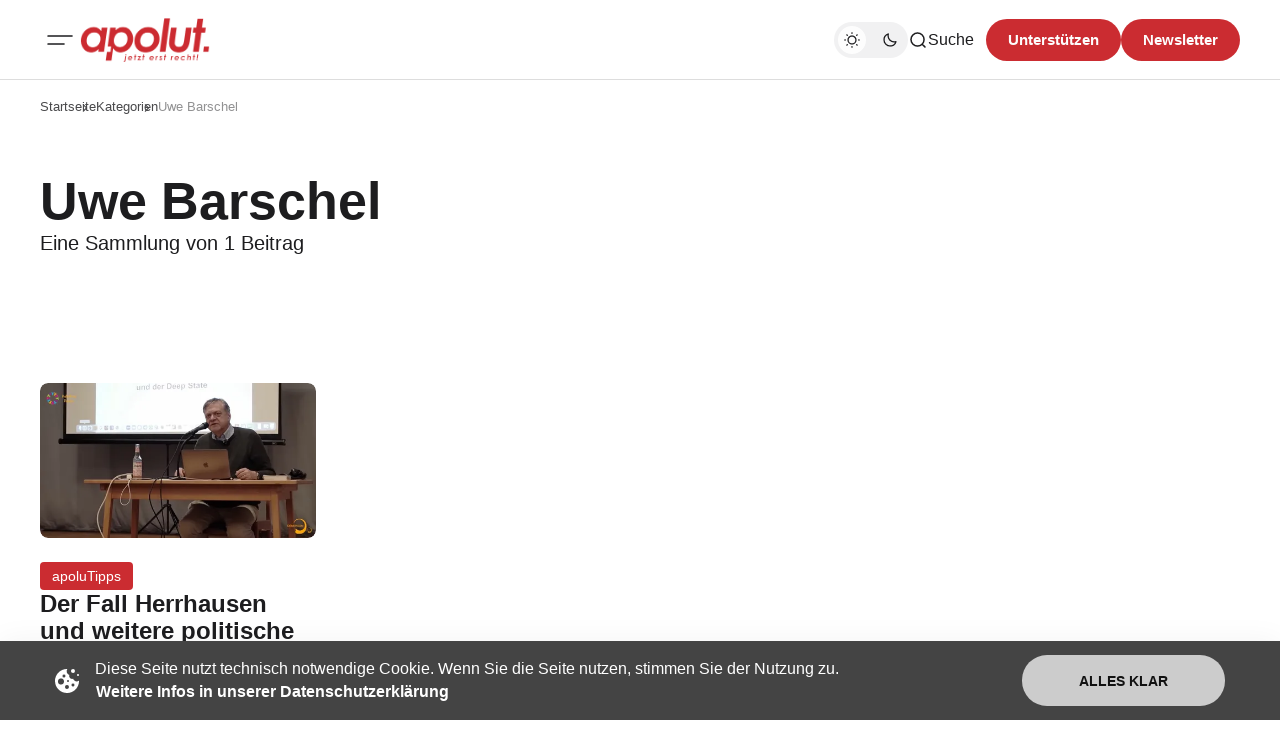

--- FILE ---
content_type: image/svg+xml
request_url: https://apolut.net/assets/imagesAndIcons/chevron-right.svg
body_size: 137
content:
<svg width="16" height="16" viewBox="0 0 16 16" fill="none" xmlns="http://www.w3.org/2000/svg">
    <path d="M6.39998 4.80005L9.59998 8.00005L6.39998 11.2" stroke="#4A4A4C" stroke-width="1.2" stroke-linecap="round"
        stroke-linejoin="round" />
</svg>